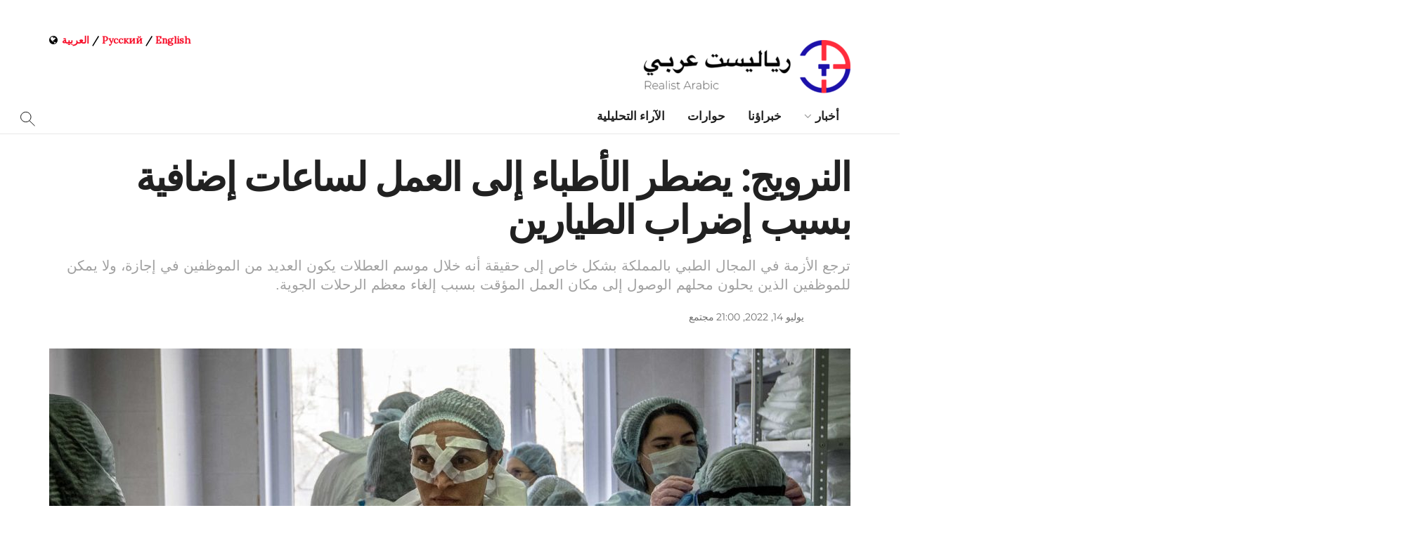

--- FILE ---
content_type: image/svg+xml
request_url: https://english.realtribune.ru/wp-content/uploads/2021/04/loops.svg
body_size: 148
content:
<?xml version="1.0" encoding="UTF-8"?> <svg xmlns="http://www.w3.org/2000/svg" id="Layer_1" data-name="Layer 1" viewBox="0 0 21.97 22.35"><defs><style>.cls-1{fill:#fff;}.cls-2{fill:none;stroke:#000;stroke-miterlimit:10;}</style></defs><g id="Group_21" data-name="Group 21"><g id="Ellipse_1" data-name="Ellipse 1"><circle class="cls-1" cx="8.13" cy="8.13" r="8.13"></circle><circle class="cls-2" cx="8.13" cy="8.13" r="7.63"></circle></g><line id="Line_1" data-name="Line 1" class="cls-2" x1="21.62" y1="22" x2="13.42" y2="13.8"></line></g></svg> 